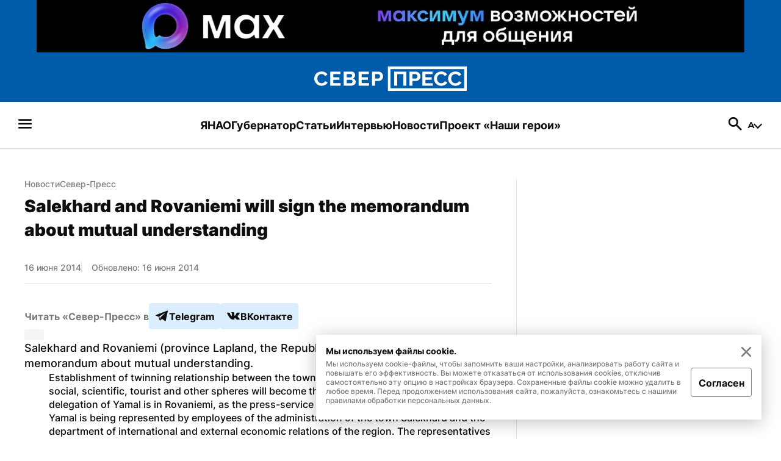

--- FILE ---
content_type: application/javascript; charset=UTF-8
request_url: https://sever-press.ru/_next/static/_S9ymu_JhnP4LF1l9XjS2/_buildManifest.js
body_size: 807
content:
self.__BUILD_MANIFEST=function(s,a,e,c,t,r,g,u,i,n){return{__rewrites:{beforeFiles:[],afterFiles:[{source:"/feed/yanews",destination:"/rss/yandex/"},{source:"/feed/turbo",destination:"/rss/turbo/"},{source:"/feed/zen",destination:"/rss/dzen/"},{source:"/robots.txt",destination:"/api/robots"},{source:"/(sitemap.*.xml)",destination:"/api/sitemap"}],fallback:[]},"/":[s,c,a,t,r,"static/css/3296d28820990162.css","static/chunks/pages/index-81c1609b60d450b5.js"],"/404":[s,a,"static/css/4b4648fe6cf66139.css","static/chunks/pages/404-6e7fcf169fc07504.js"],"/_error":["static/chunks/pages/_error-e4f561a102d9bb14.js"],"/about":[s,a,"static/css/5052481f9273866f.css","static/chunks/pages/about-c381ae89e9d69875.js"],"/author":[s,a,"static/css/a364f2bf8e656095.css","static/chunks/pages/author-292187d7e99c57d9.js"],"/author/[slug]":[s,a,e,"static/css/fe3dfd42fee29974.css","static/chunks/pages/author/[slug]-578c71bd6158ebc7.js"],"/category":[s,a,"static/css/2262fd732e321b0a.css","static/chunks/pages/category-95ac3f00ff631158.js"],"/category/[slug]":[s,a,e,g,"static/chunks/pages/category/[slug]-e3c2017d35cb5cba.js"],"/contacts":[s,a,"static/css/bed85ba34c07f67a.css","static/chunks/pages/contacts-d64fd57ebd20695c.js"],"/narrative":[s,a,e,g,"static/chunks/pages/narrative-09bbe2ca81fb2f5b.js"],"/narrative/[slugCategory]":["static/chunks/pages/narrative/[slugCategory]-4bbd0c7c04844b9a.js"],"/narrative/[slugCategory]/[slug]":[s,c,u,a,t,r,i,n,"static/chunks/pages/narrative/[slugCategory]/[slug]-523e486600be5660.js"],"/news":[s,a,e,g,"static/chunks/pages/news-f07b441ad1d9e90f.js"],"/news/[slugCategory]":["static/chunks/pages/news/[slugCategory]-4eac817b4f69c309.js"],"/news/[slugCategory]/[slug]":[s,c,u,a,t,r,i,n,"static/chunks/pages/news/[slugCategory]/[slug]-5b9f7d0b7b34c702.js"],"/preview/[slug]":[s,c,u,a,t,r,i,n,"static/chunks/pages/preview/[slug]-9874aae4683bdcb3.js"],"/rss/dzen":["static/chunks/pages/rss/dzen-301f1c4707945f86.js"],"/rss/gismeteo":["static/chunks/pages/rss/gismeteo-ef668e3bde3082ba.js"],"/rss/turbo":["static/chunks/pages/rss/turbo-004c739acdaad1ff.js"],"/rss/yandex":["static/chunks/pages/rss/yandex-ba157ee89453dad2.js"],"/search":[s,a,e,"static/css/2072d868fe6a6e6a.css","static/chunks/pages/search-b2d5beccc1a57d29.js"],"/tag":[s,a,"static/css/2f8c3cbd19fdd718.css","static/chunks/pages/tag-aa04edc59a08115e.js"],"/tag/[slug]":[s,a,e,g,"static/chunks/pages/tag/[slug]-264dcb4925333bd1.js"],sortedPages:["/","/404","/_app","/_error","/about","/author","/author/[slug]","/category","/category/[slug]","/contacts","/narrative","/narrative/[slugCategory]","/narrative/[slugCategory]/[slug]","/news","/news/[slugCategory]","/news/[slugCategory]/[slug]","/preview/[slug]","/rss/dzen","/rss/gismeteo","/rss/turbo","/rss/yandex","/search","/tag","/tag/[slug]"]}}("static/chunks/745-fbdce756b673a9bc.js","static/chunks/854-d9256aae07afd13f.js","static/chunks/645-38c8064ca795bd43.js","static/chunks/419-f09500370c7cc803.js","static/css/4428363f87715cd2.css","static/chunks/811-741486b7188186bb.js","static/css/efb02c0507818ba2.css","static/chunks/168-9587f953c7bc16d1.js","static/css/e1d92963bbb65c92.css","static/chunks/202-91ce3e5ff9f0ac17.js"),self.__BUILD_MANIFEST_CB&&self.__BUILD_MANIFEST_CB();